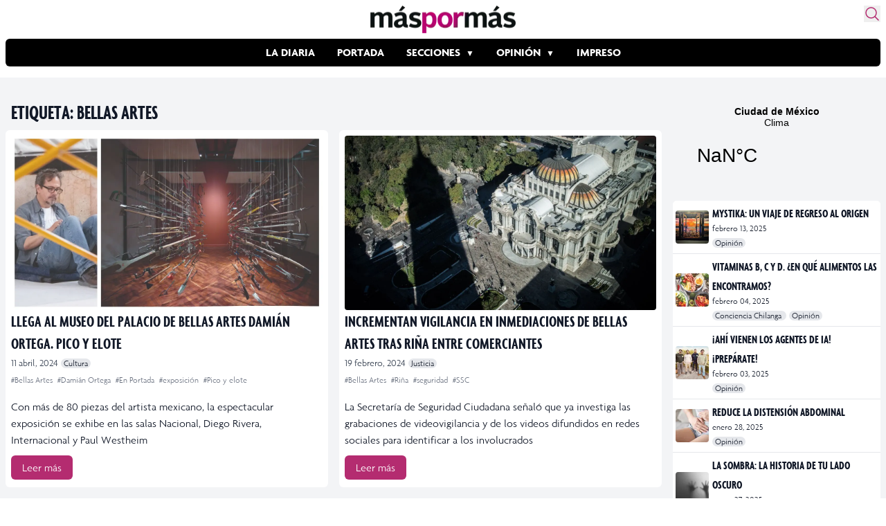

--- FILE ---
content_type: text/html; charset=utf-8
request_url: https://www.google.com/recaptcha/api2/aframe
body_size: 268
content:
<!DOCTYPE HTML><html><head><meta http-equiv="content-type" content="text/html; charset=UTF-8"></head><body><script nonce="mUtkw_H_BoCDNjT0Mqf5Hg">/** Anti-fraud and anti-abuse applications only. See google.com/recaptcha */ try{var clients={'sodar':'https://pagead2.googlesyndication.com/pagead/sodar?'};window.addEventListener("message",function(a){try{if(a.source===window.parent){var b=JSON.parse(a.data);var c=clients[b['id']];if(c){var d=document.createElement('img');d.src=c+b['params']+'&rc='+(localStorage.getItem("rc::a")?sessionStorage.getItem("rc::b"):"");window.document.body.appendChild(d);sessionStorage.setItem("rc::e",parseInt(sessionStorage.getItem("rc::e")||0)+1);localStorage.setItem("rc::h",'1769110444937');}}}catch(b){}});window.parent.postMessage("_grecaptcha_ready", "*");}catch(b){}</script></body></html>